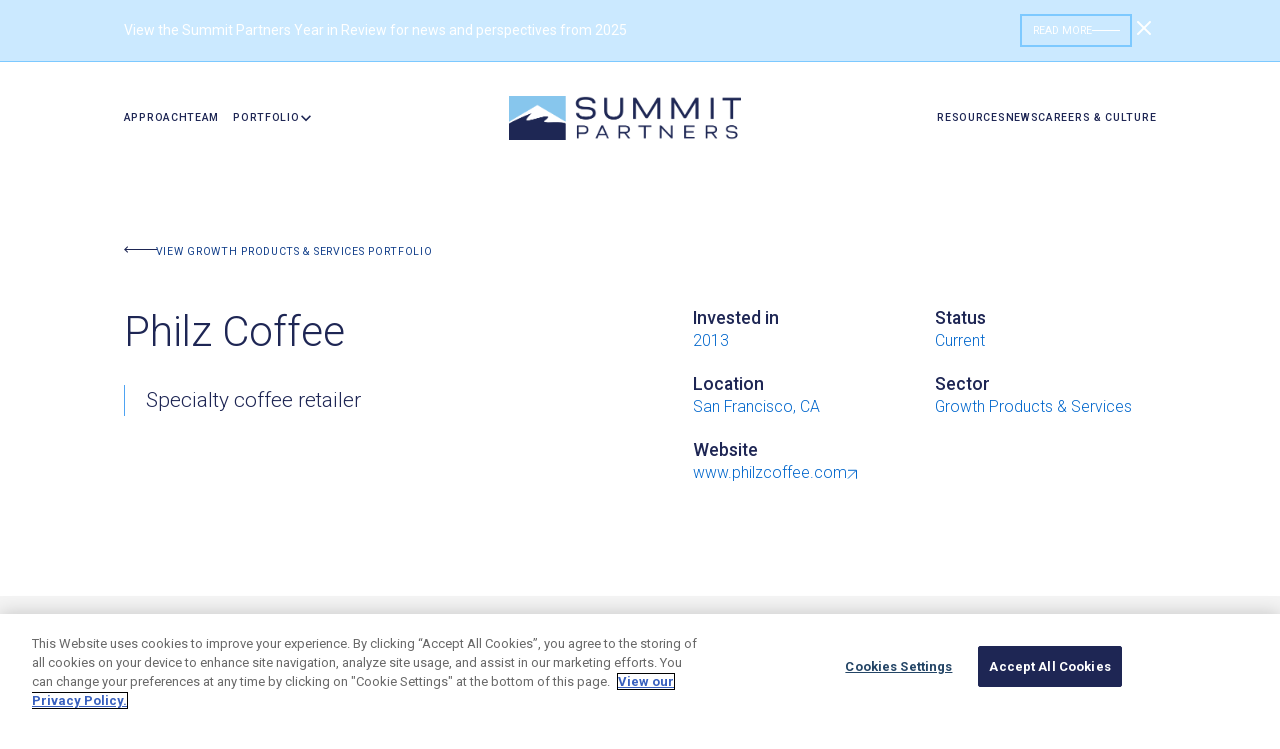

--- FILE ---
content_type: text/html
request_url: https://www.summitpartners.com/companies/philz-coffee?sector=growth-products-services&sort=date
body_size: 16736
content:
<!DOCTYPE html><!-- Last Published: Fri Jan 16 2026 20:55:15 GMT+0000 (Coordinated Universal Time) --><html data-wf-domain="www.summitpartners.com" data-wf-page="657ae60e477369152b3ae01e" data-wf-site="654370a6dee9bc89637af1eb" lang="en" data-wf-collection="657ae60e477369152b3adf8d" data-wf-item-slug="philz-coffee"><head><meta charset="utf-8"/><title>Summit Partners | Companies | Philz Coffee</title><meta content="Philz Coffee is a specialty coffee retailer with cafes in the San Francisco Bay Area." name="description"/><meta content="Summit Partners | Companies | Philz Coffee" property="og:title"/><meta content="Philz Coffee is a specialty coffee retailer with cafes in the San Francisco Bay Area." property="og:description"/><meta content="https://cdn.prod.website-files.com/654a30d6a2e16fc3c2a41c5a/678ac9a383af141d724223a1_Philz-logo.webp" property="og:image"/><meta content="Summit Partners | Companies | Philz Coffee" property="twitter:title"/><meta content="Philz Coffee is a specialty coffee retailer with cafes in the San Francisco Bay Area." property="twitter:description"/><meta content="https://cdn.prod.website-files.com/654a30d6a2e16fc3c2a41c5a/678ac9a383af141d724223a1_Philz-logo.webp" property="twitter:image"/><meta property="og:type" content="website"/><meta content="summary_large_image" name="twitter:card"/><meta content="width=device-width, initial-scale=1" name="viewport"/><link href="https://cdn.prod.website-files.com/654370a6dee9bc89637af1eb/css/summit-872b50.shared.f922f3fab.min.css" rel="stylesheet" type="text/css" integrity="sha384-+SLz+rA0s+q/gSnoYfXM9jMEsDaeswm7iX/wUh842Pd3qte+mSBTdEQmcyYVcWs8" crossorigin="anonymous"/><link href="https://fonts.googleapis.com" rel="preconnect"/><link href="https://fonts.gstatic.com" rel="preconnect" crossorigin="anonymous"/><script src="https://ajax.googleapis.com/ajax/libs/webfont/1.6.26/webfont.js" type="text/javascript"></script><script type="text/javascript">WebFont.load({  google: {    families: ["Roboto:100,100italic,300,300italic,regular,italic,500,500italic,700,700italic,900,900italic"]  }});</script><script type="text/javascript">!function(o,c){var n=c.documentElement,t=" w-mod-";n.className+=t+"js",("ontouchstart"in o||o.DocumentTouch&&c instanceof DocumentTouch)&&(n.className+=t+"touch")}(window,document);</script><link href="https://cdn.prod.website-files.com/654370a6dee9bc89637af1eb/65e0b281f33d54d32d6263dc_Summit-Partners-Favicon-image_2024.png" rel="shortcut icon" type="image/x-icon"/><link href="https://cdn.prod.website-files.com/654370a6dee9bc89637af1eb/65e0b2b317307cee90e34bae_Webclip-icon-Summit-logo_updated2024.png" rel="apple-touch-icon"/><link href="https://www.summitpartners.com/companies/philz-coffee" rel="canonical"/><!-- Google Tag Manager -->
<script>(function(w,d,s,l,i){w[l]=w[l]||[];w[l].push({'gtm.start':
new Date().getTime(),event:'gtm.js'});var f=d.getElementsByTagName(s)[0],
j=d.createElement(s),dl=l!='dataLayer'?'&l='+l:'';j.async=true;j.src=
'https://www.googletagmanager.com/gtm.js?id='+i+dl;f.parentNode.insertBefore(j,f);
})(window,document,'script','dataLayer','GTM-TC6BF8V');</script>
<!-- End Google Tag Manager -->

<!-- [Attributes by Finsweet] Mirror click events -->
<script defer src="https://cdn.jsdelivr.net/npm/@finsweet/attributes-mirrorclick@1/mirrorclick.js"></script>


<link rel="preconnect" href="https://player.vimeo.com">
<link rel="preconnect" href="https://i.vimeocdn.com">
<link rel="preconnect" href="https://f.vimeocdn.com"><!-- [Attributes by Finsweet] CMS Combine -->
<script async src="https://cdn.jsdelivr.net/npm/@finsweet/attributes-cmscombine@1/cmscombine.js"></script>
<!-- [Attributes by Finsweet] CMS Sort -->
<script async src="https://cdn.jsdelivr.net/npm/@finsweet/attributes-cmssort@1/cmssort.js"></script></head><body class="nav-on-white"><div class="custom-code---wrap"><div class="custom-code---main w-embed"><style>
/* Font rendering */
body {
  -webkit-font-smoothing: antialiased;
  -moz-osx-font-smoothing: grayscale;
  font-smoothing: antialiased;
  text-rendering: optimizeLegibility;
  overscroll-behavior: none;
}

/* Snippet gets rid of top margin on first element in any rich text*/
.w-richtext>:first-child {
	margin-top: 0;
}

/* Snippet gets rid of bottom margin on last element in any rich text*/
.w-richtext>:last-child, .w-richtext ol li:last-child, .w-richtext ul li:last-child {
	margin-bottom: 0;
}

/* Snippet prevents all click and hover interaction with an element */
.clickable-off {
	pointer-events: none;
}

/* Snippet enables all click and hover interaction with an element */
.clickable-on{
  pointer-events: auto;
}

/* Snippet enables you to add class of div-square which creates and maintains a 1:1 dimension of a div.*/
.div-square::after {
	content: "";
	display: block;
	padding-bottom: 100%;
}

/* Form Radio FIeld */
.radio-button{
	display: inline-block;
  vertical-align: baseline;
}

.checkbox{
	display: inline-block;
  vertical-align: baseline;
}

/*Hide focus outline for main content element*/
main:focus-visible {
	outline: -webkit-focus-ring-color auto 0px;
}

/* Make sure containers never lose their center alignment*/
.container-medium, .container-small, .container-large {
	margin-right: auto !important;
	margin-left: auto !important;
}

/*Reset buttons, and links styles*/
a {
	color: inherit;
	text-decoration: inherit;
	font-size: inherit;
}

/*Apply "..." after 5 lines of text */
.text-style-5-lines {
	display: -webkit-box;
	overflow: hidden;
	-webkit-line-clamp: 5;
	-webkit-box-orient: vertical;
}

/*Apply "..." after 3 lines of text */
.text-style-4-lines {
	display: -webkit-box;
	overflow: hidden;
	-webkit-line-clamp: 4;
	-webkit-box-orient: vertical;
}

/*Apply "..." after 3 lines of text */
.text-style-3-lines {
	display: -webkit-box;
	overflow: hidden;
	-webkit-line-clamp: 3;
	-webkit-box-orient: vertical;
}

/*Apply "..." after 2 lines of text */
.text-style-2-lines {
	display: -webkit-box;
	overflow: hidden;
	-webkit-line-clamp: 2;
	-webkit-box-orient: vertical;
}

/*Apply "..." after 1 lines of text */
.text-style-1-lines {
	display: -webkit-box;
	overflow: hidden;
	-webkit-line-clamp: 1;
	-webkit-box-orient: vertical;
}
/* Removes native scrollbar */
.no-scrollbar {
    -ms-overflow-style: none;  // IE 10+
    overflow: -moz-scrollbars-none;  // Firefox
}

.no-scrollbar::-webkit-scrollbar {
    display: none; // Safari and Chrome
}

</style></div><div class="custom-code---spacing w-embed"><style>

/* Margin */

.margin-auto{
	margin: auto;
}

.margin-0{
	margin: 0;
}

.margin-xxs{
	margin: var(--spacing--space-xxs);
}

.margin-xs{
	margin: var(--spacing--space-xs);
}

.margin-s{
	margin: var(--spacing--space-s);
}

.margin-m{
	margin: var(--spacing--space-m);
}

.margin-l{
	margin: var(--spacing--space-l);
}

.margin-xl{
	margin: var(--spacing--space-xl);
}

.margin-xxl{
	margin: var(--spacing--space-xxl);
}

@media screen and (max-width: 991px){
  .margin-auto-tab{
    margin: auto;
  }

  .margin-0-tab{
    margin: 0;
  }

  .margin-xxs-tab{
    margin: var(--spacing--space-xxs);
  }

  .margin-xs-tab{
    margin: var(--spacing--space-xs);
  }

  .margin-s-tab{
    margin: var(--spacing--space-s);
  }

  .margin-m-tab{
    margin: var(--spacing--space-m);
  }

  .margin-l-tab{
    margin: var(--spacing--space-l);
  }

  .margin-xl-tab{
    margin: var(--spacing--space-xl);
  }

  .margin-xxl-tab{
    margin: var(--spacing--space-xxl);
  }
}

@media screen and (max-width: 767px){
  .margin-auto-mob{
    margin: auto;
  }

  .margin-0-mob{
    margin: 0;
  }

  .margin-xxs-mob{
    margin: var(--spacing--space-xxs);
  }

  .margin-xs-mob{
    margin: var(--spacing--space-xs);
  }

  .margin-s-mob{
    margin: var(--spacing--space-s);
  }

  .margin-m-mob{
    margin: var(--spacing--space-m);
  }

  .margin-l-mob{
    margin: var(--spacing--space-l);
  }

  .margin-xl-mob{
    margin: var(--spacing--space-xl);
  }

  .margin-xxl-mob{
    margin: var(--spacing--space-xxl);
  }

}

/* Padding */

.padding-0{
	padding: 0;
}

.padding-xxs{
	padding: var(--spacing--space-xxs);
}

.padding-xs{
	padding: var(--spacing--space-xs);
}

.padding-s{
	padding: var(--spacing--space-s);
}

.padding-m{
	padding: var(--spacing--space-m);
}

.padding-l{
	padding: var(--spacing--space-l);
}

.padding-xl{
	padding: var(--spacing--space-xl);
}

.padding-xxl{
	padding: var(--spacing--space-xxl);
}

@media screen and (max-width: 991px){
  .padding-0-tab{
    padding: 0;
  }

  .padding-xxs-tab{
    padding: var(--spacing--space-xxs);
  }

  .padding-xs-tab{
    padding: var(--spacing--space-xs);
  }

  .padding-s-tab{
    padding: var(--spacing--space-s);
  }

  .padding-m-tab{
    padding: var(--spacing--space-m);
  }

  .padding-l-tab{
    padding: var(--spacing--space-l);
  }

  .padding-xl-tab{
    padding: var(--spacing--space-xl);
  }

  .padding-xxl-tab{
    padding: var(--spacing--space-xxl);
  }
}

@media screen and (max-width: 767px){
  .padding-0-mob{
    padding: 0;
  }

  .padding-xxs-mob{
    padding: var(--spacing--space-xxs);
  }

  .padding-xs-mob{
    padding: var(--spacing--space-xs);
  }

  .padding-s-mob{
    padding: var(--spacing--space-s);
  }

  .padding-m-mob{
    padding: var(--spacing--space-m);
  }

  .padding-l-mob{
    padding: var(--spacing--space-l);
  }

  .padding-xl-mob{
    padding: var(--spacing--space-xl);
  }

  .padding-xxl-mob{
    padding: var(--spacing--space-xxl);
  }
}

/* Spacing size */

.margin-top {
  margin-right: 0px !important;
  margin-bottom: 0px !important;
  margin-left: 0px !important;
}

.padding-top {
  padding-right: 0px !important;
  padding-bottom: 0px !important;
  padding-left: 0px !important;
}
  
.margin-right {
  margin-top: 0px !important;
  margin-bottom: 0px !important;
  margin-left: 0px !important;
}

.padding-right {
  padding-top: 0px !important;
  padding-bottom: 0px !important;
  padding-left: 0px !important;
}

.margin-bottom {
  margin-top: 0px !important;
  margin-right: 0px !important;
  margin-left: 0px !important;
}

.padding-bottom {
  padding-top: 0px !important;
  padding-right: 0px !important;
  padding-left: 0px !important;
}

.margin-left {
  margin-top: 0px !important;
  margin-right: 0px !important;
  margin-bottom: 0px !important;
}
  
.padding-left {
  padding-top: 0px !important;
  padding-right: 0px !important;
  padding-bottom: 0px !important;
}

.padding-y{
	padding-right: 0px !important;
  padding-left: 0px !important;
}

.padding-x{
	padding-top: 0px !important;
  padding-bottom: 0px !important;
}

/* Gap Row */

.row.gap-0{
	margin: 0;
}

.row.gap-xxs{
	margin: calc(var(--spacing--space-xxs) * -1);
}

.row.gap-xs{
	margin: calc(var(--spacing--space-xs) * -1);
}

.row.gap-s{
	margin: calc(var(--spacing--space-s) * -1);
}

.row.gap-m{
	margin: calc(var(--spacing--space-m) * -1);
}

.row.gap-l{
	margin: calc(var(--spacing--space-l) * -1);
}

.row.gap-xl{
	margin: calc(var(--spacing--space-xl) * -1);
}

.row.gap-xxl{
	margin: calc(var(--spacing--space-xxl) * -1);
}

@media screen and (max-width: 991px){
 
  .row.gap-0-tab{
    margin: 0;
  }

  .row.gap-xxs-tab{
    margin: calc(var(--spacing--space-xxs) * -1);
  }

  .row.gap-xs-tab{
    margin: calc(var(--spacing--space-xs) * -1);
  }

  .row.gap-s-tab{
    margin: calc(var(--spacing--space-s) * -1);
  }

  .row.gap-m-tab{
    margin: calc(var(--spacing--space-m) * -1);
  }

  .row.gap-l-tab{
    margin: calc(var(--spacing--space-l) * -1);
  }

  .row.gap-xl-tab{
    margin: calc(var(--spacing--space-xl) * -1);
  }

  .row.gap-xxl-tab{
    margin: calc(var(--spacing--space-xxl) * -1);
  }
}

@media screen and (max-width: 767px){
 
  .row.gap-0-mob{
    margin: 0;
  }

  .row.gap-xxs-mob{
    margin: calc(var(--spacing--space-xxs) * -1);
  }

  .row.gap-xs-mob{
    margin: calc(var(--spacing--space-xs) * -1);
  }

  .row.gap-s-mob{
    margin: calc(var(--spacing--space-s) * -1);
  }

  .row.gap-m-mob{
    margin: calc(var(--spacing--space-m) * -1);
  }

  .row.gap-l-mob{
    margin: calc(var(--spacing--space-l) * -1);
  }

  .row.gap-xl-mob{
    margin: calc(var(--spacing--space-xl) * -1);
  }

  .row.gap-xxl-mob{
    margin: calc(var(--spacing--space-xxl) * -1);
  }
}

/* Gap Column */

.column.gap-0{
	padding: 0;
}

.column.gap-xxs{
	padding: var(--spacing--space-xxs);
}

.column.gap-xs{
	padding: var(--spacing--space-xs);
}

.column.gap-s{
	padding: var(--spacing--space-s);
}

.column.gap-m{
	padding: var(--spacing--space-m);
}

.column.gap-l{
	padding: var(--spacing--space-l);
}

.column.gap-xl{
	padding: var(--spacing--space-xl);
}

.column.gap-xxl{
	padding: var(--spacing--space-xxl);
}

@media screen and (max-width: 991px){
  .column.gap-0-tab{
    padding: 0;
  }

  .column.gap-xxs-tab{
    padding: var(--spacing--space-xxs);
  }

  .column.gap-xs-tab{
    padding: var(--spacing--space-xs);
  }

  .column.gap-s-tab{
    padding: var(--spacing--space-s);
  }

  .column.gap-m-tab{
    padding: var(--spacing--space-m);
  }

  .column.gap-l-tab{
    padding: var(--spacing--space-l);
  }

  .column.gap-xl-tab{
    padding: var(--spacing--space-xl);
  }

  .column.gap-xxl-tab{
    padding: var(--spacing--space-xxl);
  }
}

@media screen and (max-width: 767px){
  .column.gap-0-mob{
    padding: 0;
  }

  .column.gap-xxs-mob{
    padding: var(--spacing--space-xxs);
  }

  .column.gap-xs-mob{
    padding: var(--spacing--space-xs);
  }

  .column.gap-s-mob{
    padding: var(--spacing--space-s);
  }

  .column.gap-m-mob{
    padding: var(--spacing--space-m);
  }

  .column.gap-l-mob{
    padding: var(--spacing--space-l);
  }

  .column.gap-xl-mob{
    padding: var(--spacing--space-xl);
  }

  .column.gap-xxl-mob{
    padding: var(--spacing--space-xxl);
  }
}

</style></div><div class="custom-code---nav-dark-blue w-embed"><style>

/* Styling for dark blue navbar */
@media screen and (max-width: 991px) {
	.nav-dark-blue .navbar-component {
		background-color: var(--color--dark-blue)!important;
	}
	.nav-dark-blue .navbar-menu {
		background-color: var(--color--dark-blue)!important;
  }
}
</style></div><div class="custom-code---nav-on-white w-embed"><style>

/* Styling for navbar on white */
.nav-on-white .navbar-component {
	background-color: var(--color--white);
}

.nav-on-white .navbar-dropdown-toggle,
.nav-on-white .navbar-link,
.nav-on-white .navbar-dropdown-line {
  color: var(--color--darkest-blue)!important;
}

.nav-on-white .navbar-dropdown-list.w--open {
	background-color: var(--gray)!important;
}

.nav-on-white .navbar-dropdown-link {
  color: var(--color--darkest-blue)!important;
}

.nav-on-white .navbar-dropdown-link:is(:hover, :active, :focus) {
  color: var(--color--blue)!important;
}
.nav-on-white .menu-icon_line-top,
.nav-on-white .menu-icon_line-middle,
.nav-on-white .menu-icon_line-bottom {
	background-color: var(--color--blue)!important;
}

@media screen and (max-width: 991px) {
	.nav-on-white .navbar-menu {
		background-color: var(--color--white)!important;
  }
}
</style></div><div class="custom-code---other w-embed"><style>

  /* Screen Reader Only Element */

  .sr-only {
    position: absolute;
    width: 1px;
    height: 1px;
    padding: 0;
    margin: -1px;
    overflow: hidden;
    clip: rect(0, 0, 0, 0);
    border: 0;
    white-space: nowrap; /* added line to prevent content from unwrapping */
  }

  /* Nav Adjustments */

  /* For screen sizes between 1230px and 1070px */
  @media screen and (min-width: 1070px) and (max-width: 1230px) {
    .navbar-dropdown-list.w--open {
      min-width: 160px;
    }
  }

  /* For screen sizes of 1070px and below */
  @media screen and (max-width: 1070px) {
    .navbar-dropdown-list.w--open {
      min-width: 125px;
    }
  }

  /* Hover States */

  .sector-link:is(:hover,:focus,:active) .sector-link-chevron {
    transform: translateX(4px);
  }
  .back-to-team-link:is(:hover,:focus,:active) .btt-arrow-hover {
    width: 69px;
  }
  .nr-card:is(:hover,:focus,:active) .nr-image {
    opacity: 100%;
    bottom: 0%;
  }
  .investments-list-link:is(:hover,:focus,:active) .ill-arrow-hover {
    width: 48px;
  }
  .stats-card:is(:hover,:focus,:active) .stats-card-color {
    bottom: 0%;
  }

  /* Other Adjustments */

  .case-study-blockquote:after {
    content: '”';
  }
  .text-style-3-lines {
    display: -webkit-box;
    -webkit-line-clamp: 3;
    -webkit-box-orient: vertical;
    overflow: hidden;
    text-overflow: ellipsis;
    white-space: normal;
  }
  .nr-slider-nav.w-slider-nav.is-last {
    display: flex;
    gap: 1rem;
  }
  .nr-slider-nav .w-slider-dot {
    height: 8px!important;
    width: 8px!important;
    margin: 0px!important;
    background-color: var(--color--dark-blue);  
  }
  .nr-slider-nav .w-slider-dot.w-active {
    background-color: var(--color--light-blue);  
  }

  .sector-news-pagination.w-slider-nav,
  .backing-slider-pagination.w-slider-nav {
    display: flex;
    gap: 1rem;
  }
  .sector-news-pagination .w-slider-dot,
  .backing-slider-pagination .w-slider-dot {
    height: 8px!important;
    width: 8px!important;
    margin: 0px!important;
    background-color: var(--color--dark-blue);  
  }
  .backing-slider-pagination .w-slider-dot {
    background-color: var(--color--lightest-blue);  
  }
  .sector-news-pagination .w-slider-dot.w-active {
    background-color: var(--color--light-blue);  
  }
  .backing-slider-pagination .w-slider-dot.w-active {
    background-color: var(--color--blue);
  }

  /* Case Study Checkbox */
  .w-checkbox-input--inputType-custom.w--redirected-checked {
    align-self: flex-end;
    background-color: white;
    background-image: none!important;
    border-color: transparent;
  }

  .sectors-link-item:last-child {
    border-bottom: none;
  }

  /* Grow Animation */
  .grow-img img {
    transition: transform 200ms ease-out;
    transform: scale(1);
  }
  .grow-img:is(:hover,:active,:focus) img {
    transform: scale(1.05);
  }

  /* Team Hover */
  .team-member-item:is(:hover,:active,:focus) .member-name {
    color: var(--swatch--blue);
  }

  /* Lottie Arrow Margin Fix */
  .lottie-arrow-parent .lottie-arrow.is-flipped {
    margin-right: -16px;
    transition: margin-right 300ms ease
  }
  .lottie-arrow-parent:is(:hover,:active,:focus) .lottie-arrow.is-flipped {
    margin-right: 0;
  }

  /* Careers Footer Gradient */
  .careers-gradient-wrap:is(:hover,:active,:focus) .careers-gradient-alt {
    opacity: 1;	
  }

  /* Resources Grid Hover */
  .resources-grid-item.is-lightest-blue:is(:hover,:active,:focus) {
    background-color: var(--color--light-blue);
  }
  .resources-grid-item.is-lightest-blue:is(:hover,:active,:focus) .sector-tag {
    background-color: var(--swatch--dark-blue);
  }
  .resources-grid-item.is-blue:is(:hover,:active,:focus) {
    background-color: var(--color--blue);
  }
  .resources-grid-item.is-blue:is(:hover,:active,:focus) .sector-tag {
    background-color: var(--swatch--dark-blue);
  }
  .resources-grid-item.is-purple:is(:hover,:active,:focus) {
    background-color: var(--swatch--tag-purple);
  }
  .resources-grid-item.is-purple:is(:hover,:active,:focus),
  .resources-grid-item.is-purple:is(:hover,:active,:focus) a {
    color: var(--swatch--purple);
  }
  .resources-grid-item.is-purple:is(:hover,:active,:focus) .sector-tag {
    background-color: var(--swatch--purple);
  }
  .resources-grid-item.is-purple:is(:hover,:active,:focus) .sector-tag {
    color: var(--swatch--tag-purple);
  }
  .office-tabs-component.visible {
    opacity:1!important;
  }
  .w-slider-dot {
    opacity: 1;
    transition: opacity 200ms ease;
  }
  .w-slider-dot:is(:hover,:active,:focus) {
    opacity: .6;
  }
  .inline-link-light-blue {
    text-decoration-line: underline;
    text-decoration-thickness: 0.125rem;
    text-underline-offset: 0.5rem;
  }
  .w-checkbox-input--inputType-custom.w--redirected-checked {
    background-color: var(--color--darkest-blue);
    align-self: unset;
  }
  .ot-sdk-show-settings.is-richtext-link {
    color: var(--color--darkest-blue)!important;
    font-size: var(--text-desktop--body)!important;
    font-weight: bold!important;
    text-decoration: underline!important;
  }
  .ot-sdk-show-settings.is-richtext-link:is(:focus,:active,:hover) {
    color: var(--color--blue)!important;
  }

.navbar-component {
  transition: background-color 450ms ease, opacity 300ms ease, top 300ms ease;
}
</style></div><div class="custom-code---slider-css w-embed"><style>
.swiper-slide {
  transition-property: none!important;
}
.swiper-slide.is-content {
	opacity:0%!important;
}
.swiper-slide-active.is-content {
	opacity:100%!important;
}
.swiper-slide.is-photos {
    transform: scale(.75) !important;
    opacity: 60% !important;
}
.swiper-slide.is-photos.swiper-slide-active {
	transform: scale(1)!important;
  opacity: 100%!important;
}

/*
/* From 1400px to 1600px 
@media (min-width: 1400px) and (max-width: 1599px) {
    .swiper-slide.is-photos {
        transform: scale(.75) translateX(5vw) !important;
    }
}

/* From 1600px to 1800px 
@media (min-width: 1600px) and (max-width: 1799px) {
    .swiper-slide.is-photos {
        transform: scale(.75) translateX(7vw) !important;
    }
}

/* From 1800px and up 
@media (min-width: 1800px) {
    .swiper-slide.is-photos {
        transform: scale(.75) translateX(8vw) !important;
    }
}
*/

/* Swiper pagination */
.swiper-pagination,
.swiper-pagination-3 {
	position: relative!important;
	/*transform: rotate(180deg)!important;*/
  display: flex!important;
  gap: 1rem!important;
  width: auto!important;
}
.swiper-pagination-bullet {
	background-color: var(--color--light-blue)!important;
  opacity: 100%!important;
  margin: 0!important;
  transition: background-color .2s ease;
}
.swiper-pagination-bullet-active {
	background-color: var(--color--dark-blue)!important;
}
</style></div><div class="custom-code---fluid-responsive w-embed"><style>
  html { font-size: calc(0.625rem + 0.41666666666666663vw); }
  @media screen and (max-width:1920px) { html { font-size: calc(0.625rem + 0.41666666666666674vw); } }
  @media screen and (max-width:1440px) { html { font-size: calc(-0.12500000000000022rem + 1.2500000000000002vw); } }
  @media screen and (max-width:1280px) { html { font-size: calc(0.25000000000000006rem + 0.7812499999999999vw); } }
  @media screen and (max-width:1024px) { html { font-size: 0.75rem; } }
  @media screen and (max-width:992px) { html { font-size: calc(1.2334307992202729rem + -0.7797270955165693vw); } }
  @media screen and (max-width:479px) { html { font-size: 1rem; } }
</style></div><div class="community_vertical-text-styling w-embed"><style>
@media (min-width: 992px) {
  .vertical-text {
	writing-mode: vertical-rl;
  }
}
</style></div></div><main class="page-wrapper"><div hide-dyn="container" data-wf--banner--variant="solid-blue" class="banner_global-hide w-dyn-list"><div role="list" class="section_banner w-variant-22592895-267f-7f57-53d6-f1eb9c5dcd9a w-dyn-items"><div role="listitem" class="w-dyn-item"><div class="page-padding"><a href="https://www.summitpartners.com/2025" class="banner_link w-inline-block"><div class="container-m-plus"><div class="banner_inner w-variant-22592895-267f-7f57-53d6-f1eb9c5dcd9a"><div class="banner_content"><div class="banner_heading">View the Summit Partners Year in Review for news and perspectives from 2025</div><div class="banner_text-link hide-mobile-portrait"><div class="link-text">Read More</div><div class="banner_line"></div></div></div><div data-banner="close" class="banner_close"><div class="close_icon w-embed"><svg width="24" height="24" viewBox="0 0 24 24" fill="none" xmlns="http://www.w3.org/2000/svg">
<path d="M18 6L6 18" stroke="currentColor" stroke-width="2" stroke-linecap="round" stroke-linejoin="round"/>
<path d="M6 6L18 18" stroke="currentColor" stroke-width="2" stroke-linecap="round" stroke-linejoin="round"/>
</svg></div></div></div><div class="hide"><div class="w-embed w-script"><script>
/*
;(function(){
  // — Helpers (unchanged) —
  function parseRGBA(s) {
    const m = s.match(/rgba?\(\s*(\d+),\s*(\d+),\s*(\d+)(?:,\s*([\d.]+))?\s*\)/);
    return m
      ? [ +m[1], +m[2], +m[3], m[4]!=null ? +m[4] : 1 ]
      : [255,255,255,1];
  }

  function blend(fg, bg) {
    const [fr,fgc,fb,fa] = fg;
    const [br,bg_,bb,ba] = bg;
    const a = fa + ba*(1-fa);
    if (!a) return [0,0,0,0];
    return [
      (fr*fa + br*ba*(1-fa)) / a,
      (fgc*fa + bg_*ba*(1-fa)) / a,
      (fb*fa + bb*ba*(1-fa)) / a,
      a
    ];
  }

  function getUnderElements(x,y, el) {
    const list = [], seen = new Set(), last = null;
    el.style.pointerEvents = 'none';
    while (true) {
      const hit = document.elementFromPoint(x,y);
      if (!hit || seen.has(hit)) break;
      seen.add(hit);
      list.push(hit);
      hit.style.pointerEvents = 'none';
    }
    list.forEach(i => i.style.pointerEvents = '');
    el.style.pointerEvents = '';
    return list;
  }

  function sampleComposite(x,y, bannerEl) {
    let comp = parseRGBA(getComputedStyle(document.body).backgroundColor);
    for (const el of getUnderElements(x,y,bannerEl)) {
      const bgc = getComputedStyle(el).backgroundColor;
      if (!bgc || bgc==='transparent' || bgc==='rgba(0, 0, 0, 0)') continue;
      comp = blend(parseRGBA(bgc), comp);
      if (parseRGBA(bgc)[3] === 1) break;
    }
    return comp;
  }

  function getBrightness([r,g,b]) {
    return (r*299 + g*587 + b*114)/1000;
  }

  // — Main —
  function adjustBanner() {
    const sampler = document.querySelector('.section_banner');
    const wrapper = document.querySelector('.banner_inner');
    const hero    = document.querySelector('header.section-header');
    if (!sampler || !wrapper) return;

    // 1) Are we still "over" the hero (video) section?
    const bannerHeight = sampler.getBoundingClientRect().height;
    let overHero = false;
    if (hero) {
      const hr = hero.getBoundingClientRect();
      overHero = hr.top < bannerHeight && hr.bottom > 0;
    }

    let color;
    if (overHero) {
      // always white when on your hero video
      color = '#fff';
    } else {
      // otherwise fall back to brightness-based sampling
      const rect = sampler.getBoundingClientRect();
      const cx   = rect.left + rect.width/2;
      const cy   = rect.top  + rect.height/2;
      const [r,g,b] = sampleComposite(cx, cy, sampler);
      color = getBrightness([r,g,b]) > 128 ? '#000' : '#fff';
    }

    // 2) apply it once on the wrapper so every child inherits
    wrapper.style.color = color;
    wrapper.querySelectorAll('.banner_line')
           .forEach(el => el.style.backgroundColor = color);
    wrapper.querySelectorAll('svg path')
           .forEach(p => {
             p.setAttribute('stroke', color);
             p.setAttribute('fill',   color);
           });
  }

  ['load','resize','scroll','DOMContentLoaded']
    .forEach(evt => window.addEventListener(evt, adjustBanner));
})();

*/
</script></div></div></div></a></div></div></div></div><div data-animation="default" class="nav_component_wrapper w-nav" data-easing2="ease" fs-scrolldisable-element="smart-nav" data-easing="ease" data-collapse="medium" data-w-id="1f1684b1-d272-c672-3c16-0074150fc7d9" role="banner" data-duration="400"><div class="navbar-component"><div class="navbar-container"><a href="/" class="navbar-logo-link show-tablet w-nav-brand"><img src="https://cdn.prod.website-files.com/654370a6dee9bc89637af1eb/6596559140ccaa759597948e_Summit%20Blue.png" loading="lazy" sizes="(max-width: 479px) 98vw, (max-width: 767px) 99vw, (max-width: 1160px) 100vw, 1160px" srcset="https://cdn.prod.website-files.com/654370a6dee9bc89637af1eb/6596559140ccaa759597948e_Summit%20Blue-p-500.png 500w, https://cdn.prod.website-files.com/654370a6dee9bc89637af1eb/6596559140ccaa759597948e_Summit%20Blue-p-800.png 800w, https://cdn.prod.website-files.com/654370a6dee9bc89637af1eb/6596559140ccaa759597948e_Summit%20Blue.png 1160w" alt="" class="navbar-logo is-scrolled"/><img src="https://cdn.prod.website-files.com/654370a6dee9bc89637af1eb/6596559140ccaa759597948e_Summit%20Blue.png" loading="lazy" sizes="100vw" srcset="https://cdn.prod.website-files.com/654370a6dee9bc89637af1eb/6596559140ccaa759597948e_Summit%20Blue-p-500.png 500w, https://cdn.prod.website-files.com/654370a6dee9bc89637af1eb/6596559140ccaa759597948e_Summit%20Blue-p-800.png 800w, https://cdn.prod.website-files.com/654370a6dee9bc89637af1eb/6596559140ccaa759597948e_Summit%20Blue.png 1160w" alt="" class="navbar-logo on-white"/></a><div class="navbar-menu-button w-nav-button"><div class="menu-icon"><div class="menu-icon_line-top"></div><div class="menu-icon_line-middle"></div><div class="menu-icon_line-bottom"></div></div></div><nav role="navigation" class="navbar-menu w-nav-menu"><div class="navbar-links-left"><a href="/approach" class="navbar-link w-nav-link">Approach</a><a href="/team" class="navbar-link w-nav-link">team</a><div data-hover="true" data-delay="200" data-w-id="1f1684b1-d272-c672-3c16-0074150fc7e8" class="navbar-menu-dropdown w-dropdown"><div class="navbar-dropdown-toggle w-dropdown-toggle"><div class="navbar-link with-dropdown">portfolio</div><div class="dropdown-chevron w-embed"><svg width=" 100%" height=" 100%" viewBox="0 0 16 16" fill="none" xmlns="http://www.w3.org/2000/svg">
<path fill-rule="evenodd" clip-rule="evenodd" d="M2.55806 6.29544C2.46043 6.19781 2.46043 6.03952 2.55806 5.94189L3.44195 5.058C3.53958 4.96037 3.69787 4.96037 3.7955 5.058L8.00001 9.26251L12.2045 5.058C12.3021 4.96037 12.4604 4.96037 12.5581 5.058L13.4419 5.94189C13.5396 6.03952 13.5396 6.19781 13.4419 6.29544L8.17678 11.5606C8.07915 11.6582 7.92086 11.6582 7.82323 11.5606L2.55806 6.29544Z" fill="currentColor"/>
</svg></div></div><nav class="navbar-dropdown-list w-dropdown-list"><div class="navbar-dropdown-line"></div><a href="/portfolio" class="navbar-dropdown-link w-dropdown-link">our portfolio</a><a href="/sectors/technology" class="navbar-dropdown-link w-dropdown-link">Technology</a><a href="/sectors/healthcare-life-sciences" class="navbar-dropdown-link w-dropdown-link">Healthcare &amp; Life Sciences</a><a href="/sectors/growth-products-services" class="navbar-dropdown-link w-dropdown-link">Growth Products &amp; Services</a></nav></div></div><a href="/" class="navbar-logo-link w-nav-brand"><div class="image-align w-embed"><style>
.navbar-logo {
	vertical-align: top;
}
</style></div><img src="https://cdn.prod.website-files.com/654370a6dee9bc89637af1eb/6596559140ccaa759597948e_Summit%20Blue.png" loading="lazy" sizes="(max-width: 1160px) 100vw, 1160px" srcset="https://cdn.prod.website-files.com/654370a6dee9bc89637af1eb/6596559140ccaa759597948e_Summit%20Blue-p-500.png 500w, https://cdn.prod.website-files.com/654370a6dee9bc89637af1eb/6596559140ccaa759597948e_Summit%20Blue-p-800.png 800w, https://cdn.prod.website-files.com/654370a6dee9bc89637af1eb/6596559140ccaa759597948e_Summit%20Blue.png 1160w" alt="" class="navbar-logo is-scrolled"/><img src="https://cdn.prod.website-files.com/654370a6dee9bc89637af1eb/6596559140ccaa759597948e_Summit%20Blue.png" loading="lazy" sizes="100vw" srcset="https://cdn.prod.website-files.com/654370a6dee9bc89637af1eb/6596559140ccaa759597948e_Summit%20Blue-p-500.png 500w, https://cdn.prod.website-files.com/654370a6dee9bc89637af1eb/6596559140ccaa759597948e_Summit%20Blue-p-800.png 800w, https://cdn.prod.website-files.com/654370a6dee9bc89637af1eb/6596559140ccaa759597948e_Summit%20Blue.png 1160w" alt="" class="navbar-logo on-white"/></a><div class="navbar-links-right"><a href="/resources" class="navbar-link w-nav-link">resources</a><a href="/news" class="navbar-link w-nav-link">news</a><a href="/summit-careers" class="navbar-link w-nav-link">careers &amp; culture</a></div></nav></div></div></div><header class="section-header"><div class="banner_fix"></div><div class="page-padding"><div class="container-m-plus"><div class="company-hero-padding"><div class="ch-content-wrapper"><div class="inline-block"><a href="/sectors/growth-products-services" class="back-to-team-link lottie-arrow-parent w-inline-block"><div data-is-ix2-target="1" class="lottie-arrow is-flipped" data-w-id="25d3574d-370b-c043-5018-600fdd405e16" data-animation-type="lottie" data-src="https://cdn.prod.website-files.com/654370a6dee9bc89637af1eb/65722df6f9de23459a4158ac_Summit%20Arrow.json" data-loop="0" data-direction="1" data-autoplay="0" data-renderer="svg" data-duration="0" data-ix2-initial-state="0"></div><div class="btt-text text-color-dark-blue w-embed">View Growth Products &amp; Services Portfolio</div><div class="sr-only">Back to Portfolio</div></a></div><div class="margin-top margin-l"><div class="ch-content-layout"><div class="ch-content-left"><h1 class="heading-m">Philz Coffee</h1><div class="margin-top margin-m"><div class="ch-text-wrapper"><div class="text-xl text-weight-light">Specialty coffee retailer</div></div></div></div><div class="ch-content-right"><div id="w-node-_07390287-01eb-5019-907f-06ff85dc8269-2b3ae01e" class="company-feature-wrapper"><div class="company-feature-card"><div class="cf-heading">Invested in</div><div class="text-m text-color-blue text-weight-light">2013</div></div><div id="w-node-e54cfa10-a99d-f470-a832-5b05260362df-2b3ae01e" class="company-feature-card"><div class="cf-heading">Status</div><div class="text-m text-color-blue text-weight-light w-richtext"><p>Current</p></div></div><div id="w-node-_7367d875-b9cf-2e90-7749-5b6c5369c1c5-2b3ae01e" class="company-feature-card"><div class="cf-heading">Location</div><div class="text-m text-color-blue text-weight-light">San Francisco, CA</div></div><div id="w-node-_76935a3e-ec25-33af-c217-04d79e3864b9-2b3ae01e" class="company-feature-card"><div class="cf-heading">Sector</div><div class="text-m text-color-blue text-weight-light">Growth Products &amp; Services</div><div class="text-m text-color-blue text-weight-light w-dyn-bind-empty"></div></div><div id="w-node-abe6f17d-46af-06fc-929b-6b7ee9c47f01-2b3ae01e" class="hide"><div class="company-feature-card"><div class="cf-heading">Sector</div><div class="w-dyn-list"><div role="list" class="w-dyn-items"><div role="listitem" class="w-dyn-item"><div class="text-m text-color-blue text-weight-light">Growth Products &amp; Services</div></div></div></div></div></div><div id="w-node-_1fd659e2-c4a3-69ae-66cd-2ec2eb47c2e3-2b3ae01e" class="company-feature-card"><div class="cf-heading">Website</div><a tabindex="1" href="http://www.philzcoffee.com" target="_blank" class="cf-link w-inline-block"><div ea-truncate-https="target" class="text-m text-weight-light">http://www.philzcoffee.com</div><div class="icon-1x1-xs-copy w-embed"><svg xmlns="http://www.w3.org/2000/svg" width="11" height="10" viewBox="0 0 11 10" fill="none">
<path d="M1.01562 1.28144L9.48484 1.26514L9.53316 9.73447M9 1.55512L1 9.55512" stroke="#0066CC"/>
</svg></div></a></div><div class="company-team-wrapper w-condition-invisible"><div><div class="cf-heading">Summit Team</div><div id="w-node-_3ab7b1d3-a2cd-b934-2d80-93db4f0f5973-2b3ae01e" class="margin-top margin-s"><div class="company-team-content"><div class="w-dyn-list"><div role="list" class="team-link-list w-dyn-items"><div role="listitem" class="team-link-item w-dyn-item"><a href="/team/greg-goldfarb" class="team-link w-inline-block"><div>Greg S. Goldfarb</div></a></div></div></div></div></div></div></div></div></div></div></div></div></div></div></div></header><div class="main-wrapper"><section class="section-quote w-condition-invisible"><div class="page-padding"><div class="container-m-plus"><div class="padding-y padding-xxl"><div class="quote-stats-component"><div class="qs-left"><div class="qs-quote-wrapper"><p class="heading-s text-color-lightest-blue w-dyn-bind-empty"></p><div class="margin-top margin-m w-condition-invisible"><div class="quote-signature-wrapper"><div class="text-m text-color-white w-dyn-bind-empty"></div><div class="quote-title-company w-condition-invisible"><div class="text-s text-color-white w-dyn-bind-empty"></div><div class="text-s text-color-white w-condition-invisible">|</div><div class="quote-company w-dyn-bind-empty"></div></div></div></div></div></div><div class="qs-right w-condition-invisible"><div class="qs-stats-wrapper"><div class="stats-card w-condition-invisible"><div class="stats-card-content"><div class="stats-card-heading w-dyn-bind-empty"></div><div class="company-label-rich-text w-dyn-bind-empty w-richtext"></div></div><div class="stats-card-color is-light-blue"></div></div><div class="stats-card w-condition-invisible"><div class="stats-card-content"><div class="stats-card-heading w-dyn-bind-empty"></div><div class="company-label-rich-text w-dyn-bind-empty w-richtext"></div></div><div class="stats-card-color is-green"></div></div><div class="stats-card w-condition-invisible"><div class="stats-card-content"><div class="stats-card-heading w-dyn-bind-empty"></div><div class="company-label-rich-text w-dyn-bind-empty w-richtext"></div></div><div class="stats-card-color is-purple"></div></div><div class="stats-card w-condition-invisible"><div class="stats-card-content"><div class="stats-card-heading w-dyn-bind-empty"></div><div class="company-label-rich-text w-dyn-bind-empty w-richtext"></div></div><div class="stats-card-color is-orange"></div></div><div class="stats-card w-condition-invisible"><div class="stats-card-content"><div class="stats-card-heading w-dyn-bind-empty"></div><div class="company-label-rich-text w-dyn-bind-empty w-richtext"></div></div><div class="stats-card-color is-yellow"></div></div><div class="stats-card w-condition-invisible"><div class="stats-card-content"><div class="stats-card-heading w-dyn-bind-empty"></div><div class="company-label-rich-text w-dyn-bind-empty w-richtext"></div></div><div class="stats-card-color is-light-blue"></div></div></div></div><div class="qs-right w-condition-invisible"><div class="qs-text-wrapper"><p class="text-m text-color-lightest-blue text-weight-light w-dyn-bind-empty"></p></div></div></div></div></div></div><div class="light-2"></div></section><section class="section-tiles w-condition-invisible"><div class="page-padding"><div class="container-m-plus"><div class="padding-y padding-xxl"><div class="stats-component"><div class="stats-card in-component w-condition-invisible"><div class="stats-card-content"><div class="stats-card-heading w-dyn-bind-empty"></div><div class="company-label-rich-text w-dyn-bind-empty w-richtext"></div></div><div class="stats-card-color is-light-blue"></div></div><div class="stats-card in-component w-condition-invisible"><div class="stats-card-content"><div class="stats-card-heading w-dyn-bind-empty"></div><div class="company-label-rich-text w-dyn-bind-empty w-richtext"></div></div><div class="stats-card-color is-green"></div></div><div class="stats-card in-component w-condition-invisible"><div class="stats-card-content"><div class="stats-card-heading w-dyn-bind-empty"></div><div class="company-label-rich-text w-dyn-bind-empty w-richtext"></div></div><div class="stats-card-color is-purple"></div></div><div class="stats-card in-component w-condition-invisible"><div class="stats-card-content"><div class="stats-card-heading w-dyn-bind-empty"></div><div class="company-label-rich-text w-dyn-bind-empty w-richtext"></div></div><div class="stats-card-color is-yellow"></div></div><div class="stats-card in-component w-condition-invisible"><div class="stats-card-content"><div class="stats-card-heading w-dyn-bind-empty"></div><div class="company-label-rich-text w-dyn-bind-empty w-richtext"></div></div><div class="stats-card-color is-orange"></div></div><div class="stats-card in-component w-condition-invisible"><div class="stats-card-content"><div class="stats-card-heading w-dyn-bind-empty"></div><div class="company-label-rich-text w-dyn-bind-empty w-richtext"></div></div><div class="stats-card-color is-light-blue"></div></div></div></div></div></div><div class="light-2"></div></section><section class="section-company-body"><div class="page-padding"><div class="container-m-plus"><div class="padding-y padding-xxxl"><div class="company-body-layout"><div id="w-node-_21951c77-bdbb-d1cf-cd55-1c89d9d42a8c-2b3ae01e" class="company-team-wrapper"><div><div class="cf-heading">Summit Team</div><div id="w-node-_8e6cb019-a9bb-545f-1289-40a27315ff2c-2b3ae01e" class="margin-top margin-s"><div class="company-team-content"><div class="w-dyn-list"><div role="list" class="team-link-list w-dyn-items"><div role="listitem" class="team-link-item w-dyn-item"><a href="/team/greg-goldfarb" class="team-link w-inline-block"><div>Greg S. Goldfarb</div></a></div></div></div></div></div></div></div><div class="company-body-content"><div class="intro-rich-text w-richtext"><p>Philz Coffee is a specialty coffee retailer with cafes in the San Francisco Bay Area. Philz offers its own specialized blends of coffee along with a customized and personal customer service experience.</p></div><div class="margin-top margin-xl w-condition-invisible"><h2 class="heading-s">How Summit Partners Helped</h2><div class="margin-top margin-s"><div class="rich-text is-helped w-dyn-bind-empty w-richtext"></div></div></div></div></div></div></div></div></section><section hide-dyn="container" class="section-articles"><div class="page-padding"><div class="container-m-plus"><div class="padding-y padding-xxxl position-relative"><div class="heading-wrapper text-align-center"><h2 class="heading-xl text-color-light-blue">Related News</h2></div><div class="margin-top margin-l"><div class="nr-collection-desktop w-dyn-list"><div fs-cmssort-element="list-5" fs-cmscombine-element="list-8" role="list" class="nr-component is-companies w-dyn-items"><div role="listitem" class="nr-card-item w-dyn-item"><a href="/news/philz-coffee-accepts-growth-equity-investment-from-summit-partners" class="nr-card w-inline-block"><div class="nr-card-content"><div class="nr-card-label is-green w-condition-invisible"><div>Portfolio Company News</div></div><div class="nr-card-label"><div>summit news</div></div><div class="text-l text-color-lightest-blue text-style-3-lines">Philz Coffee Accepts Growth Equity Investment from Summit Partners</div><div fs-cmssort-field="date" class="text-l text-color-lightest-blue hide">2013-05-02</div></div><img alt="" loading="lazy" src="" class="nr-image w-condition-invisible w-dyn-bind-empty"/></a></div></div></div><div class="nr-collection-desktop w-dyn-list"><div class="hide w-dyn-empty"><div>No items found.</div></div></div><a fs-cmssort-reverse="true" fs-cmssort-element="trigger-5" fs-cmssort-field="date" href="#" class="fs_cmssort_button-related w-button">Button Text</a></div></div></div></div></section><section class="section-latest-updates is-dark-blue"><div class="page-padding"><div class="page-padding"><div class="padding-y padding-huge"><div class="container-m-plus"><div class="latest-updates-grid"><div class="max-width-480"><div class="margin-bottom margin-s"><h2 class="heading-l text-color-light-blue">Get the Latest from Summit Partners</h2></div><div class="max-width-378"><p class="text-xl text-color-lightest-blue text-weight-light">Subscribe to our newsletter to stay up to date on our partners, portfolio, and more.</p></div></div><div data-wf--hubspot-form---jrd--variant="base" name="Form Block" class="full-height"><div class="full-height w-form"><form id="email-form" name="email-form" data-name="Email Form" method="get" data-webflow-hubspot-api-form-url="https://hubspotonwebflow.com/api/forms/9ab211e4-290d-4226-8666-8a5ea50f2424" class="email-updates-form" data-wf-page-id="657ae60e477369152b3ae01e" data-wf-element-id="6c8f55b1-9ea5-81aa-96f3-2ea6b0433223"><div class="extra-form-css w-embed"><style>
form.email-updates-form span,
form.email-updates-form span strong,
form.email-updates-form span strong a,
form.email-updates-form span a {
	color: var(--color--lightest-blue)!important;
  font-weight: 300;
  text-decoration: underline!important;
}
form.email-updates-form span:is(:focus,:hover,:active),
form.email-updates-form span strong:is(:focus,:hover,:active),
form.email-updates-form span strong a:is(:focus,:hover,:active),
form.email-updates-form span a:is(:focus,:hover,:active) {
  text-decoration: none!important;
}
.new-form-submit:after {
  content: "";
  position: absolute;
  right: 1.25rem;
  top: 50%;
  transform: translateY(-50%);
  width: 2rem;
  height: 1px;
  background-color: white;
}
.updates-success-wrap.on-gray {
	color: var(--color--darkest-blue)!important;
}
</style></div><div class="updates-form-top"><input class="updates-form-field w-input" data-wfhsfieldname="FormTextInput-2" maxlength="256" name="Name" data-name="Name" placeholder="Name" type="text" id="name"/><input class="updates-form-field w-input" data-wfhsfieldname="FormTextInput-3" maxlength="256" name="Company" data-name="Company" placeholder="Company" type="text" id="company"/></div><input class="updates-form-field w-input" data-wfhsfieldname="FormTextInput-4" maxlength="256" name="email" data-name="Email" placeholder="Email Address" type="email" id="email" required=""/><div class="button-disclaimer-wrapper"><input type="submit" data-wait="Please wait..." class="new-form-submit w-button" value="Submit"/><div class="max-width-200"><div class="updates-terms">By clicking Sign Up, you agree to our <a href="/terms-of-use" class="form-link">Terms and Conditions</a></div></div></div><input type="hidden" name="hutk" value=""/><input type="hidden" name="ipAddress" value=""/><input type="hidden" name="pageUri" value=""/><input type="hidden" name="pageId" value=""/><input type="hidden" name="pageName" value=""/><input type="hidden" name="0-1_referrer_url" data-hubspot-form-id="f0e11066-cceb-46d6-8079-77fb54095d32" value=""/></form><div class="updates-success-wrap w-form-done"><div>Thank you for subscribing. <a href="https://communications.summitpartners.com/the-ascent-q3-2025" target="_blank" class="updates-link">View the latest issue of <em>The Ascent</em></a>, or <a href="https://www.linkedin.com/company/summit-partners" target="_blank" class="updates-link">follow Summit Partners on LinkedIn</a> for the latest news and content.</div></div><div class="updates-error-wrap w-form-fail"><div>We were not able to submit your form. Please try again.</div></div></div></div></div></div></div></div></div><div class="light-updates-form is-right"></div></section><div class="nested-items---do-not-delete"><div class="w-dyn-list"><div fs-cmsnest-collection="sector" fs-cmsnest-element="template-reference" role="list" class="w-dyn-items"><div role="listitem" class="w-dyn-item"><a href="/sectors/growth-products-services">Growth Products &amp; Services</a></div></div></div><div class="w-dyn-list"><div fs-cmsnest-collection="subsector" fs-cmsnest-element="template-reference" role="list" class="w-dyn-items"><div role="listitem" class="w-dyn-item"><a href="/sub-sector/consumer">Consumer</a></div></div></div></div></div><footer class="footer"><div class="page-padding"><div class="container-m-plus"><div class="footer-padding-y"><div class="footer-component"><div id="w-node-_1db88fb9-f3c9-e61c-483d-ffa6943ecfdb-943ecfd6" class="footer-link-column"><a href="/" class="footer-logo-link w-nav-brand"><img src="https://cdn.prod.website-files.com/654370a6dee9bc89637af1eb/65439735c0bb177dded47bea_Logo.svg" loading="lazy" alt="" class="navbar-logo"/></a><div class="margin-top margin-l"><div class="footer-links-label">Contact Us</div></div><div class="margin-top margin-24"><div class="footer-links-list"><a href="/contact?offices-tab=boston" class="footer-link">Boston</a><a href="/contact?offices-tab=menlopark" class="footer-link">Menlo Park</a><a href="/contact?offices-tab=newyork" class="footer-link">New York</a><a href="/contact?offices-tab=london" class="footer-link">London</a><a href="/contact?offices-tab=luxembourg" class="footer-link">Luxembourg</a></div></div></div><div id="w-node-_1db88fb9-f3c9-e61c-483d-ffa6943ecfed-943ecfd6" class="footer-link-column"><div class="footer-links-label">Quick Links</div><div class="margin-top margin-24"><div class="footer-links-list"><a href="/about-us" class="footer-link">About Us</a><a href="/public-equity" class="footer-link">Public Equity</a><a href="https://portfolioresources.summitpartners.com/" class="footer-link">Portfolio Company Resource Center</a><a href="https://go.summitpartners.com/" target="_blank" class="footer-link">Join Summit&#x27;s Quarterly Newsletter</a><a href="/faq" class="footer-link">FAQs</a></div></div></div><div id="w-node-_1db88fb9-f3c9-e61c-483d-ffa6943ecffa-943ecfd6" class="footer-link-column"><div class="footer-links-label">Sectors</div><div class="margin-top margin-24"><div class="footer-links-list"><a href="/sectors/technology" class="footer-link">Technology</a><a href="/sectors/healthcare-life-sciences" class="footer-link">Healthcare &amp; Life Sciences</a><a href="/sectors/growth-products-services" class="footer-link">Growth Products &amp; Services</a></div></div></div><div id="w-node-_1db88fb9-f3c9-e61c-483d-ffa6943ed005-943ecfd6" class="footer-link-column"><div class="footer-links-label">Work With Us</div><div class="margin-top margin-24"><div class="footer-links-list"><a href="/summit-careers" class="footer-link">Summit Careers</a><a href="https://jobs.summitpartners.com/" target="_blank" class="footer-link">Portfolio Company Careers</a></div></div><div class="margin-top margin-xl"><div class="button-wrapper is-footer"><a href="https://services.dataexchange.fiscloudservices.com/LogOn/2803748" target="_blank" class="button on-darkest-blue w-inline-block"><div>lp login</div><div class="w-embed"><div class="button-line" style="background-color:currentColor;"></div></div></a></div></div></div></div><div class="footer-bottom"><div class="footer-bottom-layout"><div class="footer-bottom-left"><div class="text-xs w-embed"><!-- // Add the following code in a Code Embed block -->
<p>© <span id="current-year"></span> Summit Partners L.P. All rights reserved.</p></div><div class="policies-wrapper"><div class="cookie-link-css w-embed"><style>
  /* Cookie Policy Link Styles Override */
  .ot-sdk-show-settings {
    color: var(--color--white)!important;
    border: none!important;
    padding: 0!important;
    font-size: var(--text-desktop--text-xs)!important;
    line-height: inherit!important;
  }
  .ot-sdk-show-settings:is(:hover,:active,:focus) {
    background-color: var(--transparent)!important;
  }
</style></div><a href="/privacy-policy" class="policy-link">Privacy Policy</a><a href="/terms-of-use" class="policy-link">Terms of Use</a><a id="ot-sdk-btn" href="#" class="policy-link ot-sdk-show-settings">Cookie Settings</a></div></div><div class="footer-bottom-right"><a href="https://twitter.com/SummitPartners" target="_blank" class="footer-socials w-inline-block"><div class="icon-16x16 w-embed"><svg width="16" height="16" viewBox="0 0 16 16" fill="none" xmlns="http://www.w3.org/2000/svg">
<path d="M12.6 0.75H15.054L9.694 6.892L16 15.25H11.063L7.196 10.18L2.771 15.25H0.316L6.049 8.68L0 0.75H5.063L8.558 5.383L12.6 0.75ZM11.74 13.778H13.1L4.323 2.145H2.865L11.74 13.778Z" fill="currentColor"/>
</svg></div><p class="text-color-white sr-only">Twitter</p></a><a href="https://www.linkedin.com/company/summit-partners" target="_blank" class="footer-socials w-inline-block"><div class="icon-16x16 w-embed"><svg width="16" height="16" viewBox="0 0 16 16" fill="none" xmlns="http://www.w3.org/2000/svg">
<g clip-path="url(#clip0_4632_2488)">
<path d="M0 1.146C0 0.513 0.526 0 1.175 0H14.825C15.474 0 16 0.513 16 1.146V14.854C16 15.487 15.474 16 14.825 16H1.175C0.526 16 0 15.487 0 14.854V1.146ZM4.943 13.394V6.169H2.542V13.394H4.943ZM3.743 5.182C4.58 5.182 5.101 4.628 5.101 3.934C5.086 3.225 4.581 2.686 3.759 2.686C2.937 2.686 2.4 3.226 2.4 3.934C2.4 4.628 2.921 5.182 3.727 5.182H3.743ZM8.651 13.394V9.359C8.651 9.143 8.667 8.927 8.731 8.773C8.904 8.342 9.299 7.895 9.963 7.895C10.832 7.895 11.179 8.557 11.179 9.529V13.394H13.58V9.25C13.58 7.03 12.396 5.998 10.816 5.998C9.542 5.998 8.971 6.698 8.651 7.191V7.216H8.635L8.651 7.191V6.169H6.251C6.281 6.847 6.251 13.394 6.251 13.394H8.651Z" fill="currentColor"/>
</g>
<defs>
<clipPath id="clip0_4632_2488">
<rect width="16" height="16" fill="currentColor"/>
</clipPath>
</defs>
</svg></div><p class="text-color-white sr-only">LinkedIn</p></a></div></div></div></div></div></div></footer></main><script src="https://d3e54v103j8qbb.cloudfront.net/js/jquery-3.5.1.min.dc5e7f18c8.js?site=654370a6dee9bc89637af1eb" type="text/javascript" integrity="sha256-9/aliU8dGd2tb6OSsuzixeV4y/faTqgFtohetphbbj0=" crossorigin="anonymous"></script><script src="https://cdn.prod.website-files.com/654370a6dee9bc89637af1eb/js/summit-872b50.schunk.e0c428ff9737f919.js" type="text/javascript" integrity="sha384-ar82P9eriV3WGOD8Lkag3kPxxkFE9GSaSPalaC0MRlR/5aACGoFQNfyqt0dNuYvt" crossorigin="anonymous"></script><script src="https://cdn.prod.website-files.com/654370a6dee9bc89637af1eb/js/summit-872b50.schunk.ea9d32117b693eac.js" type="text/javascript" integrity="sha384-clvIKTTJJrgMZ85Z0ldhtwBmZDpiGw7+N2IjR+OdVLyJ8Tivdu+a9okFYHzBDVqm" crossorigin="anonymous"></script><script src="https://cdn.prod.website-files.com/654370a6dee9bc89637af1eb/js/summit-872b50.041d4d83.38b0f4e1d86f7127.js" type="text/javascript" integrity="sha384-K8F8orwGkOclARLnYrOETO/qkY9KNr7yacziweFCTqCqI/0yJ7z4W6ucbDZecQ7b" crossorigin="anonymous"></script><!-- Google Tag Manager (noscript) -->
<noscript><iframe src="https://www.googletagmanager.com/ns.html?id=GTM-TC6BF8V"
height="0" width="0" style="display:none;visibility:hidden"></iframe></noscript>
<!-- End Google Tag Manager (noscript) -->

<script>
  // Hide if parent of an empty dynamic collection, ignoring elements with hide-dyn="ignore"
  
    // Get all elements with the attribute hide-dyn="container"
  const hideDynContainers = document.querySelectorAll('[hide-dyn="container"]');

  // Check if there are any hide-dyn="container" elements
  if (hideDynContainers.length > 0) {
    // Loop through each hide-dyn="container" element
    hideDynContainers.forEach(container => {
      // Get all dynamic list items or empty placeholders, excluding those within hide-dyn="ignore"
      const dynamicItems = Array.from(container.querySelectorAll('.w-dyn-items, .w-dyn-empty')).filter(item => !item.closest('[hide-dyn="ignore"]'));

      // Determine if all dynamic elements are empty
      const allEmpty = dynamicItems.every(el => el.classList.contains('w-dyn-empty'));

      // If all dynamic elements are empty, hide the container
      if (allEmpty) {
        container.style.display = 'none';
      }
    });
  }

</script>

<script>
// Hide and show nav  

let lastScroll = 0;
const scrollThreshold = 150;     // Scroll distance before hiding nav
const hideDuration = 300;        // Match CSS transition for top/opacity

const elements = Array.from(document.querySelectorAll(
  '.navbar-link, .navbar-dropdown-toggle, .navbar-dropdown-list, .navbar-dropdown-link, .navbar-menu, .menu-icon_line-top, .menu-icon_line-middle, .menu-icon_line-bottom'
));
const navComponent = document.querySelectorAll('.navbar-component');
const navbarLogos = document.querySelectorAll('.navbar-logo.is-scrolled');

function handleScroll() {
  const currentScroll = window.scrollY;

  if (currentScroll <= scrollThreshold) {
    // At top of page — reset to transparent nav
    navComponent.forEach(el => {
      el.style.top = '0';
      el.style.opacity = '1';
      el.style.backgroundColor = 'transparent';
      el.classList.remove('is-scrolled');
    });
    elements.forEach(el => el.classList.remove('is-scrolled'));
    navbarLogos.forEach(logo => logo.style.opacity = '0');

  } else if (currentScroll > lastScroll) {
    // Scrolling down — hide first (transparent)
    navComponent.forEach(el => {
      el.style.top = '-300px';
      el.style.opacity = '0';
      el.style.backgroundColor = 'transparent';
      el.classList.remove('is-scrolled');
    });
    elements.forEach(el => el.classList.remove('is-scrolled'));
    navbarLogos.forEach(logo => logo.style.opacity = '0');

    // After hiding, THEN make it white
    setTimeout(() => {
      navComponent.forEach(el => {
        el.style.backgroundColor = 'white';
        el.classList.add('is-scrolled');
      });
      elements.forEach(el => el.classList.add('is-scrolled'));
    }, hideDuration);

  } else {
    // Scrolling up — show white nav immediately
    navComponent.forEach(el => {
      el.style.top = '0';
      el.style.opacity = '1';
      el.style.backgroundColor = 'white';
      el.classList.add('is-scrolled');
    });
    elements.forEach(el => el.classList.add('is-scrolled'));
    navbarLogos.forEach(logo => logo.style.opacity = '1');
  }

  lastScroll = currentScroll;
}

window.addEventListener('scroll', handleScroll);
</script>



<script>
document.addEventListener('DOMContentLoaded', function () {
  var form = document.querySelector('.email-updates-form'); // Adjust the selector if needed

  // Check if the form exists before adding event listener
  if (form) {
    form.addEventListener('submit', function () {
      var intervalId = setInterval(function () {
        var successMessage = form.querySelector('div[style*="margin-top: 1rem; margin-bottom: 1rem;"]'); // Adjust selector as needed
        if (successMessage && successMessage.offsetParent !== null) {
          // Success message is visible
          form.querySelectorAll('input, textarea, select, button, .button-disclaimer-wrapper').forEach(function(element) {
            element.style.display = 'none'; // Hide form elements
          });
          clearInterval(intervalId); // Stop checking for the success message
        }
      }, 500); // Check every 500 milliseconds
    });
  }
});
</script>

<script>
// JavaScript to dynamically set the current year on the footer
var currentYearElement = document.getElementById('current-year');
if (currentYearElement) {
  currentYearElement.textContent = new Date().getFullYear();
}
</script>



<script>
// Add this CSS first to hide banner by default
const style = document.createElement('style');
style.textContent = '.section_banner { display: none; }';
document.head.appendChild(style);

document.addEventListener('DOMContentLoaded', function() {
    const banner = document.querySelector('.section_banner');
    const closeButton = document.querySelector('.banner_close');
    
    if (!banner || !closeButton) {
        console.warn('Banner or close button not found');
        return;
    }
    
    // Check if banner should be shown (not closed in session)
    const isBannerClosed = sessionStorage.getItem('bannerClosed');
    
    if (isBannerClosed !== 'true') {
        // Show banner with animation if not closed
        banner.style.display = 'block';
        banner.style.opacity = '0';
        banner.style.transform = 'translateY(-20px)';
        
        // Force reflow
        banner.offsetHeight;
        
        // Animate in
        banner.style.transition = 'opacity 0.3s ease, transform 0.3s ease';
        banner.style.opacity = '1';
        banner.style.transform = 'translateY(0)';
    }
    
    // Add click event to close button
    closeButton.addEventListener('click', function(e) {
        e.preventDefault();
        
        // Animate out
        banner.style.transition = 'opacity 0.3s ease, transform 0.3s ease';
        banner.style.opacity = '0';
        banner.style.transform = 'translateY(-20px)';
        
        setTimeout(function() {
            banner.style.display = 'none';
            sessionStorage.setItem('bannerClosed', 'true');
        }, 300);
    });
});

</script>

<!--Hero Video Embed-->
<script>
(function() {
  function initVideo() {
    const iframe = document.getElementById('vimeo-bg');
    const wrapper = document.querySelector('[data-vimeo-url]');
    const vimeoUrl = wrapper?.getAttribute('data-vimeo-url');
    
    if (vimeoUrl && vimeoUrl.trim() !== '') {
      const videoId = vimeoUrl.match(/vimeo\.com\/(\d+)/)?.[1];
      if (videoId) {
        iframe.src = `https://player.vimeo.com/video/${videoId}?background=1&autoplay=1&loop=1&muted=1`;
      }
    }
  }
  
  if (document.readyState === 'loading') {
    document.addEventListener('DOMContentLoaded', initVideo);
  } else {
    initVideo();
  }
})();
</script>
<script>
document.querySelectorAll('[ea-truncate-https="target"]').forEach(element => {
    let text = element.textContent;
    if (text.startsWith('http://') || text.startsWith('https://')) {
        element.textContent = text.replace(/^(http:\/\/|https:\/\/)/, '');
    }
});
</script>
<script>
document.addEventListener('DOMContentLoaded', function() {
    console.log('DOMContentLoaded event fired.');

    const targetNode = document.querySelector('.nr-component.is-companies');
    console.log('Target node:', targetNode);

    if (!targetNode) {
        console.log('Target node not found.');
        return;
    }

    const config = { childList: true };
    const callback = function(mutationsList, observer) {
        console.log('Mutation observed.');
        
        // Check the mutationsList for debugging
        console.log('Mutations list:', mutationsList);

        const relatedElements = document.querySelectorAll('.nr-component.is-companies > *');
        console.log('Related elements:', relatedElements);

        if(relatedElements.length <= 6) {
            console.log('Not enough elements to remove. Total elements:', relatedElements.length);
            return;
        }

        for (let i = relatedElements.length - 1; i >= 6; i--) {
            console.log('Removing element:', relatedElements[i]);
            relatedElements[i].parentNode.removeChild(relatedElements[i]);
        }
    };

    const observer = new MutationObserver(callback);
    observer.observe(targetNode, config);
});
</script><script src="https://hubspotonwebflow.com/assets/js/form-124.js" type="text/javascript" integrity="sha384-bjyNIOqAKScdeQ3THsDZLGagNN56B4X2Auu9YZIGu+tA/PlggMk4jbWruG/P6zYj" crossorigin="anonymous"></script></body></html>